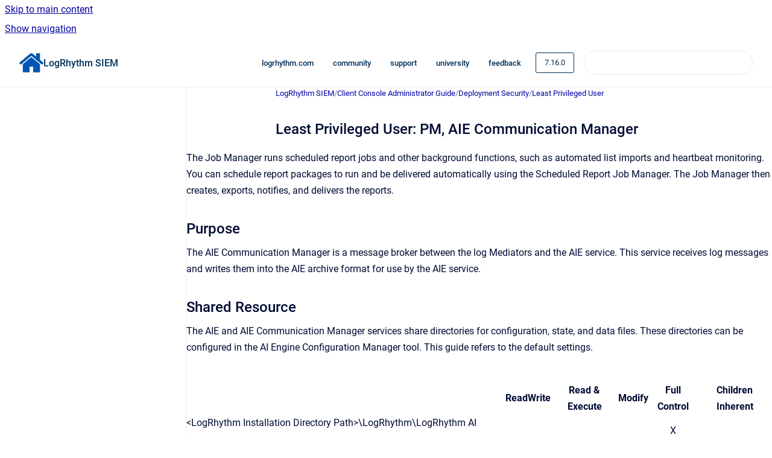

--- FILE ---
content_type: text/html
request_url: https://docs.logrhythm.com/lrsiem/7.16.0/least-privileged-user-pm-aie-communication-manager
body_size: 7996
content:
<!doctype html>
            
        
    
        
<html class="no-js" lang="en" data-vp-page-id="226006571" data-vp-page-template="article">
    
    
    
<head>
    <!--CDP_HEAD_START-->
        <!--CDP_HEAD_END-->
    <meta charset="utf-8">
    <meta http-equiv="x-ua-compatible" content="ie=edge">
    <meta name="viewport" content="width=device-width, initial-scale=1">
    <meta name="repository-base-url" content="../../lrsiem/7.16.0">
                <meta name="source-last-modified" content="2024-04-01T00:13Z">
    
    <meta name="Help Center Version"
          content="1.4">
    
        
    <link rel="icon" href="https://docs.logrhythm.com/devices/document-cover.png?inst-v=0eea9b94-5dec-4477-b6dd-7a6e8178c303">
    <link rel="apple-touch-icon" href="https://docs.logrhythm.com/devices/document-cover.png?inst-v=0eea9b94-5dec-4477-b6dd-7a6e8178c303">

            <link rel="canonical" href="https://docs.logrhythm.com/lrsiem/7.16.0/least-privileged-user-pm-aie-communication-manager">
                                            <link rel="alternate" hreflang="en" href="https://docs.logrhythm.com/lrsiem/7.16.0/least-privileged-user-pm-aie-communication-manager">

                                    <link rel="alternate" hreflang="x-default" href="https://docs.logrhythm.com/lrsiem/7.16.0/least-privileged-user-pm-aie-communication-manager">
                                        
    


<!-- HelpCenter config -->


                                                                                                                                                                                                                                                                                                                                                                                                                                                                                                                                                                                                                                                                                                                                                                                                                                                                                                                                                                                                                                                                                                                                                                                                                                                                                                                                                                                                                                                                                                                                                                                                                                                                                                                                                                                                                                                                                                                                                                                                                                                                                                                                                                                                                                                                                                                                                                                                                                                                                                                                                                                                                                                                                                                                                                                                                                                                                                                                                                                                                                                                                                                                                                                                                                                                                                                                                                                                                                                                                                                                                                                                                                                                                                                                                                                                                                                                                                                                                        
    
                                                                                                                                        

    <!-- Primary Meta Tags -->
    <meta name="title" content="Least Privileged User: PM, AIE Communication Manager">
            <meta name="description" content="The Job Manager runs scheduled report jobs and other background functions, such as automated list imports and heartbeat monitoring. You can schedul...">
    <meta property="og:description" content="The Job Manager runs scheduled report jobs and other background functions, such as automated list imports and heartbeat monitoring. You can schedul...">
    <meta property="twitter:description" content="The Job Manager runs scheduled report jobs and other background functions, such as automated list imports and heartbeat monitoring. You can schedul...">

        
    
    <!-- Open Graph / Facebook -->
    <meta property="og:type" content="website">
    <meta property="og:url" content="https://docs.logrhythm.com/lrsiem/7.16.0/least-privileged-user-pm-aie-communication-manager">
    <meta property="og:title" content="Least Privileged User: PM, AIE Communication Manager">
    <meta property="og:image" content="https://docs.logrhythm.com/__assets-0eea9b94-5dec-4477-b6dd-7a6e8178c303/image/house-64.jpg">


    <!-- Twitter -->
    <meta property="twitter:card" content="summary_large_image">
    <meta property="twitter:title" content="Least Privileged User: PM, AIE Communication Manager">
    <meta property="twitter:image" content="https://docs.logrhythm.com/__assets-0eea9b94-5dec-4477-b6dd-7a6e8178c303/image/house-64.jpg">

    
    <script>
        var hasCookieNotice = false;
        var usesCookieOptInStrategy = true;
        var cookieRelatedFeatures = [];

        function isSitePreview() {
            var previewStagingUrlMatcher = /\/~preview-([a-f0-9]{8}-[a-f0-9]{4}-[a-f0-9]{4}-[a-f0-9]{4}-[a-f0-9]{12})\//;
            return previewStagingUrlMatcher.test(window.location.href);
        }

        function hasSiteViewerGivenConsentForTracking() {
            try {
                return window.localStorage.getItem('shc-cookies') === 'enabled';
            } catch (e) {
                return false;
            }
        }

        function hasSiteViewerRefusedConsentForTracking() {
            try {
                return window.localStorage.getItem('shc-cookies') === 'disabled';
            } catch (e) {
                return false;
            }
        }

        function areCookiesEnabled() {
                        if (!hasCookieNotice) {
                return true;
            }

                        if (usesCookieOptInStrategy) {
                                if (hasSiteViewerGivenConsentForTracking()) {
                    return true;
                }
            } else {
                                if (!hasSiteViewerRefusedConsentForTracking()) {
                    return true;
                }
            }

            return false;
        }

        var registerCookieRelatedFeature = function (featureFunction) {

                                                
            if (typeof featureFunction === 'function') {
                cookieRelatedFeatures.push(featureFunction);
            }
        }

        var initializeCookieRelatedFeatures = function () {

                                    
            if (!areCookiesEnabled()) {
                return;
            }
            window.scrollHelpCenter.areCookiesEnabled = true;
            for (const cookieRelatedFeature of cookieRelatedFeatures) {
                try {
                    cookieRelatedFeature();
                } catch (e) {
                    console.error(e);
                }
            }
        }

        
        window.scrollHelpCenter = {
            collection: JSON.parse('{\"members\":[{\"name\":\"Device Configuration and Mapping Guides\",\"prefix\":\"devices\",\"versions\":{\"available\":[{\"name\":\"KB 726\"}],\"current\":{\"name\":\"7.16.0\"}},\"variants\":{\"available\":[]}},{\"name\":\"Installations and Upgrades\",\"prefix\":\"deploy\",\"versions\":{\"available\":[{\"name\":\"7.22.0\"},{\"name\":\"7.21.0\"},{\"name\":\"7.20.0\"},{\"name\":\"7.19.0\"},{\"name\":\"7.18.0\"},{\"name\":\"7.17.0\"},{\"name\":\"7.16.0\"},{\"name\":\"7.15.0\"},{\"name\":\"7.14.0\"}],\"current\":{\"name\":\"7.16.0\"}},\"variants\":{\"available\":[]}},{\"name\":\"Knowledge Base\",\"prefix\":\"kbmodules\",\"versions\":{\"available\":[{\"name\":\"KB 727\"}],\"current\":{\"name\":\"7.16.0\"}},\"variants\":{\"available\":[]}},{\"name\":\"LogRhythm Cloud\",\"prefix\":\"lrcloud\",\"versions\":{\"available\":[{\"name\":\"2023.10\"}],\"current\":{\"name\":\"7.16.0\"}},\"variants\":{\"available\":[]}},{\"name\":\"LogRhythm NDR (formerly MistNet)\",\"prefix\":\"ndr\",\"versions\":{\"available\":[{\"name\":\"2024.05\"}],\"current\":{\"name\":\"7.16.0\"}},\"variants\":{\"available\":[]}},{\"name\":\"LogRhythm SIEM\",\"prefix\":\"lrsiem\",\"versions\":{\"available\":[{\"name\":\"7.22.0\"},{\"name\":\"7.21.0\"},{\"name\":\"7.20.0\"},{\"name\":\"7.19.0\"},{\"name\":\"7.18.0\"},{\"name\":\"7.17.0\"},{\"name\":\"7.16.0\"},{\"name\":\"7.15.0\"},{\"name\":\"7.14.0\"}],\"current\":{\"name\":\"7.16.0\"}},\"variants\":{\"available\":[]}},{\"name\":\"Open Collector and Beats\",\"prefix\":\"OCbeats\",\"versions\":{\"available\":[{\"name\":\"2025.10\"}],\"current\":{\"name\":\"7.16.0\"}},\"variants\":{\"available\":[]}},{\"name\":\"LogRhythm UEBA (formerly CloudAI)\",\"prefix\":\"ueba\",\"versions\":{\"available\":[{\"name\":\"7.14.0\"}],\"current\":{\"name\":\"7.16.0\"}},\"variants\":{\"available\":[]}},{\"name\":\"NetMon\",\"prefix\":\"netmon\",\"versions\":{\"available\":[{\"name\":\"5.0.3\"},{\"name\":\"5.0.2\"},{\"name\":\"5.0.1\"},{\"name\":\"5.0.0\"}],\"current\":{\"name\":\"7.16.0\"}},\"variants\":{\"available\":[]}},{\"name\":\"System Monitor\",\"prefix\":\"sysmon\",\"versions\":{\"available\":[{\"name\":\"7.22.0\"},{\"name\":\"7.21.0\"},{\"name\":\"7.20.0\"},{\"name\":\"7.19.0\"},{\"name\":\"7.18.0\"},{\"name\":\"7.17.0\"},{\"name\":\"7.16.0\"},{\"name\":\"7.15.0\"},{\"name\":\"7.14.0\"}],\"current\":{\"name\":\"7.16.0\"}},\"variants\":{\"available\":[]}},{\"name\":\"APIs\",\"prefix\":\"lrapi\",\"versions\":{\"available\":[{\"name\":\"7.19.0\"}],\"current\":{\"name\":\"7.16.0\"}},\"variants\":{\"available\":[]}}],\"currentContentSource\":{\"name\":\"LogRhythm SIEM\",\"prefix\":\"lrsiem\",\"versions\":{\"available\":[{\"name\":\"7.22.0\"},{\"name\":\"7.21.0\"},{\"name\":\"7.20.0\"},{\"name\":\"7.19.0\"},{\"name\":\"7.18.0\"},{\"name\":\"7.17.0\"},{\"name\":\"7.16.0\"},{\"name\":\"7.15.0\"},{\"name\":\"7.14.0\"}],\"current\":{\"name\":\"7.16.0\"}},\"variants\":{\"available\":[]}}}'),
            source: {
                confluenceBaseUrl: 'https://exabeam.atlassian.net/wiki',
                confluencePageId: '226006571',
                confluenceSpaceKey: 'SDTLMStage',
            },
            contentSourceKey: 'DOCUMENT:521eb093656554c9f3d081c4cdffab11',
            siteKey: '84d707db-160d-42aa-8234-28dde0f9fd1f',
            customJsSrc: '../../__assets-0eea9b94-5dec-4477-b6dd-7a6e8178c303/js/custom.js',
            isSitePreview: isSitePreview(),
            areCookiesEnabled: areCookiesEnabled(),
            excludePageLabel: 'scroll-help-center-exclude-page',
            hasCookieNotice: hasCookieNotice,
            usesCookieOptInStrategy: usesCookieOptInStrategy,
            registerCookieRelatedFeature: registerCookieRelatedFeature,
            initializeCookieRelatedFeatures: initializeCookieRelatedFeatures,
            isPortal: false,
            isSearch: false,
            isError: false,
            isOverview: false,
            viewportLink: '../../?l=en',
            relSiteRootPath: '../../',
            siteInstanceId: '0eea9b94-5dec-4477-b6dd-7a6e8178c303',
            theme: {
                root: {
                    absoluteLink: '../../?l=en'
                },
                header: {
                    displaySpaceName: true,
                    links: JSON.parse('[{\"url\":\"http:\/\/www.logrhythm.com\",\"text\":\"logrhythm.com\"},{\"url\":\"https:\/\/community.logrhythm.com\",\"text\":\"community\"},{\"url\":\"http:\/\/support.logrhythm.com\/\",\"text\":\"support\"},{\"url\":\"https:\/\/logrhythmcommunity.force.com\/\",\"text\":\"university\"},{\"url\":\"mailto:TechPubs@LogRhythm.com\",\"text\":\"feedback\"}]'),
                    logo: {
                        url: '../../__assets-0eea9b94-5dec-4477-b6dd-7a6e8178c303/image/house-64.jpg',
                        alt: 'LogRhythm Documentation'
                    },
                },
                cookieNotice: {
                    display: false,
                    headingText: 'Cookie Notice',
                    descriptionText: 'Please read our privacy statement.',
                    link: {
                        url: '',
                        text: ''
                    }
                }
            },
            integrations: {
                jiraServiceDesk: {
                    key: ''
                },
                intercom: {
                    appId: ''
                },
                zendesk: {
                    url: ''
                },
                aiSearch: {
                    enabled: false
                }
            },
            repository: {
                link: '../../lrsiem/7.16.0',
                name: 'LogRhythm SIEM'
            },
            versionLinksForPage: JSON.parse('[{\"name\":\"7.22.0\",\"toVersionLink\":\"..\/..\/lrsiem\/docs\/least-privileged-user-pm-aie-communication-manager\"},{\"name\":\"7.21.0\",\"toVersionLink\":\"..\/..\/lrsiem\/7.21.0\/least-privileged-user-pm-aie-communication-manager\"},{\"name\":\"7.20.0\",\"toVersionLink\":\"..\/..\/lrsiem\/7.20.0\/least-privileged-user-pm-aie-communication-manager\"},{\"name\":\"7.19.0\",\"toVersionLink\":\"..\/..\/lrsiem\/7.19.0\/least-privileged-user-pm-aie-communication-manager\"},{\"name\":\"7.18.0\",\"toVersionLink\":\"..\/..\/lrsiem\/7.18.0\/least-privileged-user-pm-aie-communication-manager\"},{\"name\":\"7.17.0\",\"toVersionLink\":\"..\/..\/lrsiem\/7.17.0\/least-privileged-user-pm-aie-communication-manager\"},{\"name\":\"7.16.0\",\"toVersionLink\":\"..\/..\/lrsiem\/7.16.0\/least-privileged-user-pm-aie-communication-manager\"},{\"name\":\"7.15.0\",\"toVersionLink\":\"..\/..\/lrsiem\/7.15.0\/least-privileged-user-pm-aie-communication-manager\"},{\"name\":\"7.14.0\",\"toVersionLink\":\"..\/..\/lrsiem\/7.14.0\/least-privileged-user-pm-aie-communication-manager\"}]'),
            variantLinksForPage: JSON.parse('[]'),
            languageLinksForPage: JSON.parse('[{\"displayName\":\"English\",\"code\":\"en\",\"toLanguageLink\":\"..\/..\/lrsiem\/7.16.0\/least-privileged-user-pm-aie-communication-manager\",\"fallback\":false}]'),
            defaultLanguageCode: 'en'        };
    </script>

    
            
    
        <!-- Google Tag Manager -->
        <script>
                        window.scrollHelpCenter.registerCookieRelatedFeature(function () {
                if (!window.scrollHelpCenter.isSitePreview) {
                    (function(w,d,s,l,i){w[l]=w[l]||[];w[l].push({'gtm.start':
                        new Date().getTime(),event:'gtm.js'});var f=d.getElementsByTagName(s)[0],
                        j=d.createElement(s),dl=l!='dataLayer'?'&l='+l:'';j.async=true;j.src=
                        'https://www.googletagmanager.com/gtm.js?id='+i+dl;f.parentNode.insertBefore(j,f);
                    })(window,document,'script','dataLayer','GT-NS4XXNQ');
                }
            });
        </script>
        <!-- End Google Tag Manager -->
    

    
    <!-- Google Analytics (gtag) -->
    <script>
        window.scrollHelpCenter.registerCookieRelatedFeature(function () {
            if (!window.scrollHelpCenter.isSitePreview) {
                (function(w,d,s,i){var a=d.createElement(s), m=d.getElementsByTagName(s)[0];a.async=true;
                    a.src='https://www.googletagmanager.com/gtag/js?id='+i;m.parentNode.insertBefore(a,m);
                })(window,document,'script','G-QZD1DDMEH7');

                window.dataLayer = window.dataLayer || [];
                window.gtag = function gtag(){dataLayer.push(arguments);};
                gtag('consent', 'default', {
                    'ad_storage': 'denied',
                    'ad_user_data': 'denied',
                    'ad_personalization': 'denied',
                    'analytics_storage': 'granted'
                });
                gtag('js', new Date());
                gtag('set', 'ads_data_redaction', true);
                gtag('config', 'G-QZD1DDMEH7', { 'anonymize_ip': true });
            }
        });

    </script>
    <!-- End Google Analytics (gtag) -->

    
            <meta name="google-site-verification"
              content="4jQyvfMpbRY1IYe6mkW8L7M5KAGifEv9Wndn7duCTAM"/>
        
    <link rel="stylesheet" href="../../__theme/css/app--9d49c7a6f16d6f27f169.css">

    
    
    
<style>
            :root {
                        --_vpt-INTERNAL-footer-background: #FFFFFF;
        --_vpt-INTERNAL-footer-foreground: #002F59;
        --_vpt-INTERNAL-header-background: #FFFFFF;
        --_vpt-INTERNAL-header-foreground: #002F59;

        /* @deprecated */
        --vp-portal-banner-background-image: url('../../__assets-0eea9b94-5dec-4477-b6dd-7a6e8178c303/image/Banner.jpg');
        /* @deprecated */
        --vp-portal-banner-text-color: #FFF;
        /* @deprecated */
        --vp-space-banner-background-image: url('../../__assets-0eea9b94-5dec-4477-b6dd-7a6e8178c303/image/Banner3.jpg');
        /* @deprecated */
        --vp-space-banner-text-color: #FFF;
    }
</style>

    <title>Least Privileged User: PM, AIE Communication Manager</title>

        </head>
    <!-- pageid attribute is deprecated - please use data-vp-page-id on html element instead -->
    <body pageid="226006571" class="flex flex-col min-h-screen">
                    <div id="vp-js-cookies__notice"></div>
            <vp-a11y-skip-controller>
                <a class="vp-a11y-skip-trigger" href="#content">
                    <i18n-message i18nkey="navigation.skip.to.main.label">
                        Skip to main content
                    </i18n-message>
                </a>
            </vp-a11y-skip-controller>
            <button type="button" class="vp-a11y-skip-trigger vp-js-a11y-navigation-toggle">
                <i18n-message i18nkey="navigation.open.label">
                    Show navigation
                </i18n-message>
            </button>
        
        

<header data-vp-component="header" class="header hc-header-background-color">
    <div class="header__navigation relative">
        <div class="hc-header-background-color relative z-10" id="site-navigation">
            <div class="top-bar header__navigation--large vp-container hc-header-background-color hc-header-font-color">
                <div class="top-bar-left">
                    <ul class="flex flex-wrap flex-row gap-4 items-center relative m-0 p-0 list-none hc-header-background-color">
                        <li class="leading-none align-self-center header__navigation--logo">
                            <vp-localized-link>
                                <a href="../../?l=en">
                                    <img src="../../__assets-0eea9b94-5dec-4477-b6dd-7a6e8178c303/image/house-64.jpg" alt="">
                                    <i18n-message class="sr-only" i18nKey="header.home.label">
                                        Go to homepage
                                    </i18n-message>
                                </a>
                            </vp-localized-link>
                        </li>
                                                    <li>
                                <vp-localized-link>
                                    <a
                                        href="../../lrsiem/7.16.0/"
                                        class="block leading-none py-3 header__navigation--heading hc-header-font-color"
                                    >
                                        LogRhythm SIEM
                                    </a>
                                </vp-localized-link>
                            </li>
                                            </ul>
                </div>
                <div class="top-bar-right no-print">
                    <div class="header__navigation--large__menu hc-header-background-color">
                        <ul class="flex flex-row m-0 p-0 list-none render-links">
                            
    <li class="order-6 lg:order-2 render-links--link
                              render-links--link--border">
        <a href="http://www.logrhythm.com"
           class="block px-4 py-3 hc-header-font-color"
           rel="noopener">
            logrhythm.com
        </a>
    </li>
        <li class="order-6 lg:order-2 render-links--link
                              ">
        <a href="https://community.logrhythm.com"
           class="block px-4 py-3 hc-header-font-color"
           rel="noopener">
            community
        </a>
    </li>
        <li class="order-6 lg:order-2 render-links--link
                              ">
        <a href="http://support.logrhythm.com/"
           class="block px-4 py-3 hc-header-font-color"
           rel="noopener">
            support
        </a>
    </li>
        <li class="order-6 lg:order-2 render-links--link
                              ">
        <a href="https://logrhythmcommunity.force.com/"
           class="block px-4 py-3 hc-header-font-color"
           rel="noopener">
            university
        </a>
    </li>
        <li class="order-6 lg:order-2 render-links--link
                              ">
        <a href="mailto:TechPubs@LogRhythm.com"
           class="block px-4 py-3 hc-header-font-color"
           rel="noopener">
            feedback
        </a>
    </li>
                            </ul>
                                                    <div id="vp-js-desktop__navigation__picker" class="ml-2 my-auto">
                                <!-- These are just placeholders and will be replaced by the actual pickers which are rendered by preact -->
                                                                    <div class="vp-picker vp-version-picker">
                                        <button class="vp-button vp-button--variant-outline vp-picker__button">
                                            7.16.0
                                        </button>
                                    </div>
                                                                                            </div>
                                                                            <div class="my-auto list-none ml-4">
                                    

        
        
    
    <div
        data-vp-id="search-bar-placeholder"
        data-vp-component="search-bar"
        data-vp-variant=""
        class="vp-search-bar "
        aria-hidden="true"
    >
        <form
            action="/search.html"
            method="GET"
            class="vp-search-bar__input-container"
        >
            <div
                data-vp-component="search-input"
                data-vp-variant="border"
                class="vp-search-input vp-search-input--border"
            >
                <input
                    type="search"
                    autocomplete="off"
                    value=""
                    class="vp-search-input__input"
                    style="margin-right: 0;"
                >
            </div>
        </form>
    </div>

    
    <script data-vp-id="search-bar-config" type="application/json">
        {
            "hasContentSourceFilter": false,
            "hasQuickSearch": true,
            "variant": ""
        }
    </script>
                            </div>
                                            </div>

                    <button type="button" class="vp-js-header-search-toggle vp-button header__navigation--button hc-header-font-color">
                        <svg
                            data-vp-id="header-search-toggle-icon"
                            data-vp-component="icon"
                            xmlns="http://www.w3.org/2000/svg"
                            width="20"
                            height="20"
                            viewBox="0 0 20 20"
                            fill="none"
                            aria-hidden="true"
                        >
                            <path d="M8.99452 14.5C10.5121 14.5 11.809 13.9669 12.8854 12.9007C13.9618 11.8345 14.5 10.5361 14.5 9.00548C14.5 7.48794 13.9631 6.19097 12.8893 5.11458C11.8155 4.03819 10.519 3.5 9 3.5C7.46786 3.5 6.16816 4.0369 5.1009 5.11071C4.03363 6.18453 3.5 7.48096 3.5 9C3.5 10.5321 4.0331 11.8318 5.09929 12.8991C6.1655 13.9664 7.46391 14.5 8.99452 14.5ZM9 16C8.02913 16 7.11974 15.816 6.27185 15.4479C5.42395 15.0799 4.68056 14.5799 4.04167 13.9479C3.40278 13.316 2.90278 12.576 2.54167 11.728C2.18056 10.88 2 9.97053 2 8.99956C2 8.04152 2.18403 7.13542 2.55208 6.28125C2.92014 5.42708 3.41864 4.68387 4.04758 4.0516C4.67653 3.41935 5.41569 2.91935 6.26508 2.5516C7.11449 2.18387 8.02548 2 8.99806 2C9.95769 2 10.8646 2.18403 11.7188 2.55208C12.5729 2.92014 13.316 3.42014 13.9479 4.05208C14.5799 4.68403 15.0799 5.42612 15.4479 6.27835C15.816 7.13058 16 8.0381 16 9.00094C16 9.83365 15.8615 10.6213 15.5846 11.3638C15.3078 12.1062 14.9254 12.7836 14.4375 13.3958L18 16.9583L16.9375 18L13.375 14.4583C12.7668 14.9459 12.0939 15.3247 11.3564 15.5948C10.6188 15.8649 9.83333 16 9 16Z" fill="currentColor"></path>
                        </svg>
                        <i18n-message class="sr-only" i18nKey="search.form.show.label"></i18n-message>
                    </button>
                </div>
            </div>
        </div>
    </div>
</header>

        <div class="flex flex-col flex-grow hc-main-wrapper">
                            


<div class="vp-article vp-container article">
    <div class="vp-article__aside-left no-print">
        <div id="vp-js-desktop__navigation" class="vp-article__aside-left__inner"></div>
    </div>

    <main id="article-content" class="vp-article__content-panel">
                    
    <i18n-message i18nkey="breadcrumb.label" attribute="aria-label" class="vp-breadcrumbs__wrapper">
        <nav class="vp-breadcrumbs" aria-label="Breadcrumb" role="navigation">
            <div class="breadcrumbs-wrapper">
                <ol class="breadcrumbs breadcrumbs--fit-content">
                                            <li>
                                                            <a href="../../lrsiem/7.16.0/" rel="prev">LogRhythm SIEM</a>
                                                                                        <span aria-hidden="true">/</span>
                                                    </li>
                                            <li>
                                                            <a href="../../lrsiem/7.16.0/client-console-administrator-guide" rel="prev" class="js-breadcrumbs-truncate">Client Console Administrator Guide</a>
                                                                                        <span aria-hidden="true">/</span>
                                                    </li>
                                            <li>
                                                            <a href="../../lrsiem/7.16.0/deployment-security" rel="prev" class="js-breadcrumbs-truncate">Deployment Security</a>
                                                                                        <span aria-hidden="true">/</span>
                                                    </li>
                                            <li>
                                                            <a href="../../lrsiem/7.16.0/least-privileged-user" rel="prev" class="js-breadcrumbs-truncate">Least Privileged User</a>
                                                                                </li>
                                    </ol>
            </div>
        </nav>
    </i18n-message>
                        <div id="content" class="vp-a11y-skip-target" tabindex="-1"></div>
                    <div class="vp-article__aside-right no-print">
                <vp-toc data-vp-component="toc" for="main-content">
                    <vp-a11y-skip-controller slot="afterbegin">
                        <a class="vp-a11y-skip-trigger"  href="#article-inner-content">
                            <i18n-message i18nkey="navigation.skip.toc.label">
                                Skip table of contents
                            </i18n-message>
                        </a>
                    </vp-a11y-skip-controller>
                </vp-toc>
            </div>
                <div id="article-inner-content" class="vp-article__wrapper" tabindex="-1">
            <header class="article-header">
                <!-- CSS class article__heading is deprecated and will be removed in the future -->
                <h1 class="vp-article__heading article__heading"><span>Least Privileged User: PM, AIE Communication Manager</span></h1>
            </header>

            <section id="main-content" class="vp-article__content wiki-content article__content">
                    <p>The Job Manager runs scheduled report jobs and other background functions, such as automated list imports and heartbeat monitoring. You can schedule report packages to run and be delivered automatically using the Scheduled Report Job Manager. The Job Manager then creates, exports, notifies, and delivers the reports.</p><h2 id="id-(7.16.0)LeastPrivilegedUser:PM,AIECommunicationManager-Purpose">Purpose</h2><p>The AIE Communication Manager is a message broker between the log Mediators and the AIE service. This service receives log messages and writes them into the AIE archive format for use by the AIE service.</p><h2 id="id-(7.16.0)LeastPrivilegedUser:PM,AIECommunicationManager-SharedResource">Shared Resource</h2><p>The AIE and AIE Communication Manager services share directories for configuration, state, and data files. These directories can be configured in the AI Engine Configuration Manager tool. This guide refers to the default settings.</p><p class="auto-cursor-target"></p><div class="table-wrap" data-layout="default"><table class="confluenceTable"><colgroup span="1"><col span="1"><col span="1"><col span="1"><col span="1"><col span="1"><col span="1"><col span="1"></colgroup><thead><tr><th colspan="1" rowspan="1" class="confluenceTh"><br clear="none"></th><th colspan="1" rowspan="1" class="confluenceTh">Read</th><th colspan="1" rowspan="1" class="confluenceTh">Write</th><th colspan="1" rowspan="1" class="confluenceTh">Read &amp; Execute</th><th colspan="1" rowspan="1" class="confluenceTh">Modify</th><th colspan="1" rowspan="1" class="confluenceTh">Full Control</th><th colspan="1" rowspan="1" class="confluenceTh">Children Inherent</th></tr></thead><tbody><tr><td colspan="1" rowspan="1" class="confluenceTd">&lt;LogRhythm Installation Directory Path&gt;\LogRhythm\LogRhythm AI Engine</td><td colspan="1" rowspan="1" class="confluenceTd"><br clear="none"></td><td colspan="1" rowspan="1" class="confluenceTd"><br clear="none"></td><td colspan="1" rowspan="1" class="confluenceTd"><br clear="none"></td><td colspan="1" rowspan="1" class="confluenceTd"><br clear="none"></td><td colspan="1" rowspan="1" style="text-align: center;" class="confluenceTd">X</td><td colspan="1" rowspan="1" class="confluenceTd"><br clear="none"></td></tr></tbody></table></div>





    
<div class="panel-macro panel-macro--info panel-macros--info" role="note" aria-label="Note" data-type="info">
    <div class="panel-macro__icon panel-macros--info__icon">
                    <img aria-hidden="true" src="../../__theme/images/common/info-macro-icon--39985156a8a940b9a79d.svg">
                    </div>
    <div class="panel-macro__content panel-macros--info__content">
                <p>The AIE Communication Manager writes data files read by the AIE. By default, this directory is part of the path above. However, you can configure the AIE system to use a separate directory. If you change the directory, both the AIE and the AIE Communication Manager services will need access to this directory.</p>
    </div>
</div>
<h2 id="id-(7.16.0)LeastPrivilegedUser:PM,AIECommunicationManager-RegistryAccess">Registry Access</h2><p class="auto-cursor-target"></p><div class="table-wrap" data-layout="default"><table class="confluenceTable"><colgroup span="1"><col span="1"><col span="1"><col span="1"><col span="1"><col span="1"><col span="1"><col span="1"><col span="1"><col span="1"><col span="1"><col span="1"></colgroup><thead><tr><th colspan="1" rowspan="1" class="confluenceTh"><br clear="none"></th><th colspan="1" rowspan="1" class="confluenceTh">Read Control</th><th colspan="1" rowspan="1" class="confluenceTh">Write Owner</th><th colspan="1" rowspan="1" class="confluenceTh">Write DAC</th><th colspan="1" rowspan="1" class="confluenceTh">Delete</th><th colspan="1" rowspan="1" class="confluenceTh">Create Link</th><th colspan="1" rowspan="1" class="confluenceTh">Enumerate Subkeys</th><th colspan="1" rowspan="1" class="confluenceTh">Set Value</th><th colspan="1" rowspan="1" class="confluenceTh">Query Value</th><th colspan="1" rowspan="1" class="confluenceTh">Full Control</th><th colspan="1" rowspan="1" class="confluenceTh">Children Inherent</th></tr></thead><tbody><tr><td colspan="1" rowspan="1" class="confluenceTd">KEY_LOCAL_MACHINE\<br clear="none">SOFTWARE\LogRhythm\<br clear="none">lraiecommgr</td><td colspan="1" rowspan="1" style="text-align: center;" class="confluenceTd">X</td><td colspan="1" rowspan="1" style="text-align: center;" class="confluenceTd"><br clear="none"></td><td colspan="1" rowspan="1" style="text-align: center;" class="confluenceTd"><br clear="none"></td><td colspan="1" rowspan="1" style="text-align: center;" class="confluenceTd"><br clear="none"></td><td colspan="1" rowspan="1" style="text-align: center;" class="confluenceTd"><br clear="none"></td><td colspan="1" rowspan="1" style="text-align: center;" class="confluenceTd">X</td><td colspan="1" rowspan="1" style="text-align: center;" class="confluenceTd"><br clear="none"></td><td colspan="1" rowspan="1" style="text-align: center;" class="confluenceTd">X</td><td colspan="1" rowspan="1" style="text-align: center;" class="confluenceTd"><br clear="none"></td><td colspan="1" rowspan="1" style="text-align: center;" class="confluenceTd">X</td></tr><tr><td colspan="1" rowspan="1" class="confluenceTd">HKEY_LOCAL_MACHINE\<br clear="none">SOFTWARE\LogRhythm\<br clear="none">lraieengine</td><td colspan="1" rowspan="1" style="text-align: center;" class="confluenceTd">X</td><td colspan="1" rowspan="1" style="text-align: center;" class="confluenceTd"><br clear="none"></td><td colspan="1" rowspan="1" style="text-align: center;" class="confluenceTd"><br clear="none"></td><td colspan="1" rowspan="1" style="text-align: center;" class="confluenceTd"><br clear="none"></td><td colspan="1" rowspan="1" style="text-align: center;" class="confluenceTd"><br clear="none"></td><td colspan="1" rowspan="1" style="text-align: center;" class="confluenceTd">X</td><td colspan="1" rowspan="1" style="text-align: center;" class="confluenceTd"><br clear="none"></td><td colspan="1" rowspan="1" style="text-align: center;" class="confluenceTd">X</td><td colspan="1" rowspan="1" style="text-align: center;" class="confluenceTd"><br clear="none"></td><td colspan="1" rowspan="1" style="text-align: center;" class="confluenceTd">X</td></tr></tbody></table></div><h2 id="id-(7.16.0)LeastPrivilegedUser:PM,AIECommunicationManager-DatabaseAccess">Database Access</h2><p>The AIE Communication Service uses the LogRhythmAIE database user and the LogRhythmGlobalAIE security role to access the LogRhythm CM database. All permissions are set as required by the default security role.</p><h2 id="id-(7.16.0)LeastPrivilegedUser:PM,AIECommunicationManager-Ports">Ports</h2><p>The AIE Communication Manager service must communicate with any Data Processor Mediator services that provide source data. These ports can be configured through the Console’s Deployment Manager. Click the&nbsp;<strong>AI Engine</strong>&nbsp;tab in the top ribbon, and then click the&nbsp;<strong>Servers</strong>&nbsp;tab in the bottom ribbon. Select and right-click on the AIE server, and then click&nbsp;<strong>Properties</strong>. When the AI Engine Server Properties dialog box appears, click&nbsp;<strong>Advanced</strong>.</p><div class="table-wrap" data-layout="default"><table class="confluenceTable"><colgroup span="1"><col span="1"><col span="1"><col span="1"><col span="1"></colgroup><thead><tr><th colspan="1" rowspan="1" class="confluenceTh">Port</th><th colspan="1" rowspan="1" class="confluenceTh">Default Port</th><th colspan="1" rowspan="1" class="confluenceTh">Inbound/Outbound</th><th colspan="1" rowspan="1" class="confluenceTh">Purpose</th></tr></thead><tbody><tr><td colspan="1" rowspan="1" class="confluenceTd">Client Management Port</td><td colspan="1" rowspan="1" class="confluenceTd">30000</td><td colspan="1" rowspan="1" class="confluenceTd">Inbound from Mediator(s)</td><td colspan="1" rowspan="1" class="confluenceTd">Listener port for AIE to receive management communications from the log or Console</td></tr><tr><td colspan="1" rowspan="1" class="confluenceTd">Client Data Port</td><td colspan="1" rowspan="1" class="confluenceTd">30001</td><td colspan="1" rowspan="1" class="confluenceTd">Inbound from Mediator(s)</td><td colspan="1" rowspan="1" class="confluenceTd">Listener port for AIE to get active logs from registered log Mediators</td></tr></tbody></table></div><h2 id="id-(7.16.0)LeastPrivilegedUser:PM,AIECommunicationManager-OtherResources">Other Resources</h2><p>The AIE Communication Manager service does not require any other privileges or permissions.</p>

        
<div class="table-overlay full reveal article__content" data-vp-id="js-table-overlay">
    <i18n-message i18nkey="modal.cta.close.label" attribute="title">
        <button class="close-button table-overlay__close"
                data-close
                title="Close modal"
                type="button">
            <span aria-hidden="true">&times;</span>
        </button>
    </i18n-message>
    <div class="table-overlay__content"></div>
</div>

                            </section>

                    </div>
    </main>
</div>
                    </div>

        
    
<footer data-vp-component="footer" class="footer hc-footer-background-color">
    <div class="grid lg:flex footer--alignment hc-footer-font-color vp-container">
                    <div class="flex hc-footer-font-color">
                <img src="../../__theme/footer-logo--f92dd2820b24ad5bb8be.svg" class="footer__logo" alt="">
            </div>
                <div class="grid">
            <div class="footer__links">
                            </div>
                <ul class="footer__attribution-line--copyright hc-footer-font-color">
                    <li>
                    <i18n-message i18nkey="footer.copyright.label" options='{ "date": "2025", "by": "LogRhythm, Inc. All Rights Reserved" }'>
                        Copyright &copy; 2025 LogRhythm, Inc. All Rights Reserved
                    </i18n-message>
                    </li>
                    <li>
                        <span aria-hidden="true">&bull;</span>
                        <i18n-message i18nkey="footer.poweredBy.label">Powered by</i18n-message>
                        &#32;
                        <a
                            href="https://www.k15t.com/go/scroll-viewport-cloud-help-center"
                            rel="noopener nofollow"
                        >
                            Scroll Viewport
                        </a>
                        &#32;
                        &#38;
                        &#32;
                        <a
                            href="https://www.atlassian.com/software/confluence"
                            rel="noopener nofollow"
                        >
                            Atlassian Confluence
                        </a>
                    </li>
                    <li id="vp-js-cookies__reset-link"></li>
                </ul>
                    </div>
    </div>
</footer>

        
    
    
        
        
            
    
                
                
                
        
        <div id="vp-js-mobile__navigation"></div>

                            <div class="vp-error-log">
                <div class="vp-error-log__backdrop"></div>
                <div class="vp-error-log__modal">
                    <div class="vp-error-log__header">
                        <i18n-message i18nkey="preview.errorLog.header.label" ns="common">
                            JavaScript errors detected
                        </i18n-message>
                    </div>
                    <div class="vp-error-log__content">
                        <p>
                            <i18n-message i18nkey="preview.errorLog.content.0" ns="common">
                                Please note, these errors can depend on your browser setup.
                            </i18n-message>
                        </p>
                        <ul data-error-log-list>
                            <template class="vp-error-log__item--template">
                                <li></li>
                            </template>
                        </ul>
                        <p>
                            <i18n-message i18nkey="preview.errorLog.content.1" ns="common">
                                If this problem persists, please contact our support.
                            </i18n-message>
                        </p>
                    </div>
                    <div class="vp-error-log__footer">
                        <a class="vp-button vp-button--primary" href="https://k15t.jira.com/servicedesk/customer/portal/3" rel="noopener">
                            <i18n-message i18nkey="preview.errorLog.cta.support.label" ns="common">
                                Contact Support
                            </i18n-message>
                        </a>
                        <a class="vp-button vp-button--secondary" id="error-log-close-button" tabindex="0">
                            <i18n-message i18nkey="preview.errorLog.cta.close.label" ns="common">
                                Close
                            </i18n-message>
                        </a>
                    </div>
                </div>
            </div>
        
        <script>
            (function() {
                // set the inapphelp attributes as early as possible to avoid flashing content that should be hidden
                const searchParams = new URL(location.href).searchParams;

                if (searchParams.get('inAppHelp') === 'true') {
                    const inAppHelpClasses = ['vp-in-app-help'];

                    if (searchParams.get('title') === 'false') {
                        inAppHelpClasses.push('vp-in-app-help--no-title');
                    }

                    document.body.classList.add(...inAppHelpClasses);
                }
            }());
        </script>

        <script>
            if(!false) {
                window.scrollHelpCenter.initializeCookieRelatedFeatures();
            }
        </script>

        <script src="../../__theme/js/app--5c3782a4d5eec48f97e4.js"></script>
    </body>
</html>
